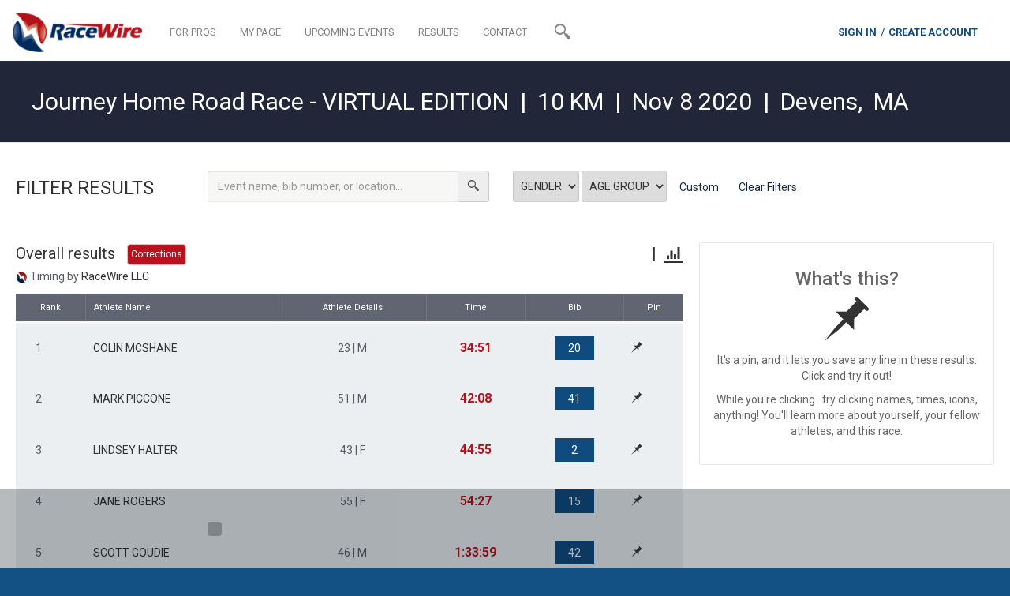

--- FILE ---
content_type: text/html; charset=utf-8
request_url: https://my.racewire.com/results/36438/43041
body_size: 16543
content:

<!DOCTYPE html>
<html lang="en">
<head><title>
	Race Results from Journey Home Road Race - VIRTUAL EDITION(10 KM) on RaceWire
</title><meta charset="utf-8" /><meta http-equiv="X-UA-Compatible" content="IE=edge" /><meta name="viewport" content="width=device-width, initial-scale=1.0, maximum-scale=1.0, user-scalable=no" /><meta name="description" /><meta name="author" /><link rel="shortcut icon" href="/images/favicon.ico" type="image/x-icon" /><link rel="icon" href="/images/favicon.ico" type="image/x-icon" />

    <!-- IMPORTANT: Redirects if user tries insecure connection -->
    <script>
        if (location.protocol != 'https:' && location.hostname != "localhost") {
            location.href = 'https:' + window.location.href.substring(window.location.protocol.length);
        }
    </script>
    <!-- Google Tag Manager -->
    <script>(function(w,d,s,l,i){w[l]=w[l]||[];w[l].push({'gtm.start':
    new Date().getTime(),event:'gtm.js'});var f=d.getElementsByTagName(s)[0],
    j=d.createElement(s),dl=l!='dataLayer'?'&l='+l:'';j.async=true;j.src=
    'https://www.googletagmanager.com/gtm.js?id='+i+dl;f.parentNode.insertBefore(j,f);
    })(window,document,'script','dataLayer','GTM-NXLRNV9');</script>
    <!-- End Google Tag Manager -->

    <!-- Bootstrap core CSS -->
    <link href="/css/bootstrap.css" rel="stylesheet" /><link href="/css/bootstrap-select.css" rel="stylesheet" /><link href="/css/typeaheadjs.css" rel="stylesheet" /><link href="/css/formValidation.min.css" rel="stylesheet" />

    <!-- Custom fonts styles -->
    <link href="/css/racewirefonts.css" rel="stylesheet" /><link href="/css/minimal/blue.css" rel="stylesheet" />

    <!-- Custom styles -->
    <link href="/css/racewire.css" rel="stylesheet" /><link href="/css/magnific-popup.css" rel="stylesheet" /><link href="/css/owl.carousel.css" rel="stylesheet" /><link href="/css/owl.theme.css" rel="stylesheet" /><link href="/css/datepicker3.css" rel="stylesheet" />

    <!-- HTML5 shim and Respond.js IE8 support of HTML5 elements and media queries -->
    <!--[if lt IE 9]>
      <script src="/js/html5shiv.js"></script>
      <script src="/js/respond.min.js"></script>
    <![endif]-->
    <script src="https://www.google.com/recaptcha/api.js" async defer></script>
    <script>currentMemberId = 0;</script>
    <script src="/js/d3.v3.min.js"></script>
    <script type="text/javascript">
        raceId = 36438;
        raceEventId = 43041;
        segmentId = 0;
        resultId = 0;
        raceDistanceMeters = 10000;
        facebookId = '';
        friendData = new Array();
        raceData = new Array();
        subscriptionData = new Array();
        segmentJson = '[{"SegmentId":38195,"RaceEvent":null,"OrderIndex":0,"IntType":0,"Type":0,"TypeString":"Run","Distance":10,"IntDistanceUnit":1,"DistanceUnit":1,"DistanceUnitString":"Kilometers","DistanceInMeters":10000,"ResultsColumnName":"ChipTime"}]';
    </script>
    <style>
        .row-detail {
            border-bottom: solid 1px #999;
            border-right: solid 1px #999;
            border-left: solid 1px #999;
        }

            .row-detail td {
                background-color: #fff !important;
                color: #565d65;
            }

        .detail-head {
            border-top: solid 1px #999;
            border-right: solid 1px #999;
            border-left: solid 1px #999;
        }

            .detail-head td {
                background-color: #fff !important;
                color: #565d65 !important;
            }

        .row-place {
            text-align: center;
            background: #ECEFF2;
            border: solid 1px #fff;
        }

            .row-place .title {
                font-size: 0.8em;
                font-weight: bold;
            }

            .row-place .value {
                font-size: 0.9em;
            }
    </style>
    <link href="/css/racewire.advertising.css" rel="stylesheet">

    <!-- Start Visual Website Optimizer Asynchronous Code -->
    <script type='text/javascript'>
    var _vwo_code=(function(){
    var account_id=267429,
    settings_tolerance=2000,
    library_tolerance=2500,
    use_existing_jquery=false,
    /* DO NOT EDIT BELOW THIS LINE */
    f=false,d=document;return{use_existing_jquery:function(){return use_existing_jquery;},library_tolerance:function(){return library_tolerance;},finish:function(){if(!f){f=true;var a=d.getElementById('_vis_opt_path_hides');if(a)a.parentNode.removeChild(a);}},finished:function(){return f;},load:function(a){var b=d.createElement('script');b.src=a;b.type='text/javascript';b.innerText;b.onerror=function(){_vwo_code.finish();};d.getElementsByTagName('head')[0].appendChild(b);},init:function(){settings_timer=setTimeout('_vwo_code.finish()',settings_tolerance);var a=d.createElement('style'),b='body{opacity:0 !important;filter:alpha(opacity=0) !important;background:none !important;}',h=d.getElementsByTagName('head')[0];a.setAttribute('id','_vis_opt_path_hides');a.setAttribute('type','text/css');if(a.styleSheet)a.styleSheet.cssText=b;else a.appendChild(d.createTextNode(b));h.appendChild(a);this.load('//dev.visualwebsiteoptimizer.com/j.php?a='+account_id+'&u='+encodeURIComponent(d.URL)+'&r='+Math.random());return settings_timer;}};}());_vwo_settings_timer=_vwo_code.init();
    </script>
    <!-- End Visual Website Optimizer Asynchronous Code -->
</head>

<body class="athletes-body">
    <script src="https://lib.tashop.co/racewire/adengine.js" async data-tmsclient="RaceWire" data-layout="ros" data-debug="true"></script>
    <script>
        window.TAS = window.TAS || { cmd: [] }
    </script>
    <!-- Google Tag Manager (noscript) -->
    <noscript><iframe src="https://www.googletagmanager.com/ns.html?id=GTM-NXLRNV9"
    height="0" width="0" style="display:none;visibility:hidden"></iframe></noscript>
    <!-- End Google Tag Manager (noscript) -->
    <form method="post" action="./43041" id="pageForm" enctype="multipart/form-data">
<div class="aspNetHidden">
<input type="hidden" name="__VIEWSTATE" id="__VIEWSTATE" value="0dLKfgUM5H84oz1adVsR4FJKK1l5lAyQCMGDUXZNS11erQhbzMqLrHA2eTOWqmIDGtm+MhlfSQ7hRuIyHIk6/mj8WejPvG25i40ytIrhW1I8BCTdhNBRjUC483Dg5mF56kQOMlZYI3hJb50UWw4QKNYqiLz7ulQxY5H/BI/kZo2UDElNZUK65GPCP0yRjkufQDKOSvndUw5EYmyZk1RAU0N9DzQLPo2+sUrcQeEI9E9oyiPyDkQQAVsCYSM42Dtji58m76S40LAxqTAeyDb5pdXvohXIoQ4/L9k9oO37xrF2Ybul39x9U3j7sqU2e12idYeH/IJoCXdhQqIvG0JwxqB+aOvzNw2Nh15l0yGI1dpRNixJ273d/COfhr4OGO6EHThGLte1FYI7dMrGYtWDZQYWLtMIf/Hvk2QqWr3d4EYQhd43fpO8VndA8u9xi62P6Ifo34Fea80YbZuhB3Karw1J4Z64d0OjxfnY2KdS3EI=" />
</div>

<div class="aspNetHidden">

	<input type="hidden" name="__VIEWSTATEGENERATOR" id="__VIEWSTATEGENERATOR" value="4BA86E98" />
	<input type="hidden" name="__EVENTVALIDATION" id="__EVENTVALIDATION" value="7zUGM3Rb9s8iMKC6hUUxrQA9dd/sIAeHHiwHhQ+naqSB99Jzhv/78AG2iMUTEi0oj4uwto8BlK0zqqAgOPAegfyavw2tJb2IKPjNEM0hD41UToYZGaNNLZsHngRFrczpvDLmo451T/HxsZ/1BZZ5aUvV7XoWSOxSM9dRjtg81SWBxjMAuaSClBljGgZNVp0eUFjjkBTr1+gyBHIwBHJHnpeU3204z12qO7qvIA58eS65L3QpriOpSVF3TkYmZA39fVeHNB0Oh4jBbDr0+Xp3CXhq+pMLqepRpKPoU0w1ajWq4xLPfkuzIGNkjmF+uGgR" />
</div>
    <section id="nav-menu" class="nav-bar-wrapper">
        <div class="container">
            <div class="row get-started-wrapper">
                <div class="col-md-16">
                    <header class="navbar" id="top" role="banner">
                        <div class="container-fluid">
                            <div class="navbar-header">
                                <button class="navbar-toggle collapsed" type="button" data-toggle="collapse" data-target=".bs-navbar-collapse">
                                    <span class="sr-only">Toggle navigation</span>
                                    <span class="custom-glyphicon glyphicon glyphicon-align-right"></span>
                                </button>
                                <a class="navbar-brand" href="/athletes"><img src="/images/colored-logo.png" class="img-responsive"></a>
                                <div class="nav-search-wrapper visible-xs">
                                    <a class="search" href="#">
                                        <i class="icon-magnifier-heavy"></i>
                                        <div class="search-input-wrapper">
                                            <input type="text" class="showSearch search-text">
                                        </div>
                                    </a>
                                </div>
                            </div>
                            <div class="pull-left nav-icon-wrapper hidden-xs">
                                <div class="nav-search-wrapper visible-sm">
                                    <a class="search" href="#">
                                        <i class="icon-magnifier-heavy"></i>
                                        <div class="search-input-wrapper">
                                            <input type="text" class="showSearch search-text">
                                        </div>
                                    </a>
                                </div>
                                <div class="clearfix"></div>
                            </div>
                            <nav class="navbar-collapse bs-navbar-collapse collapse" role="navigation" style="height: 1px;">
                                <ul id="navbar" class="nav navbar-nav navbar-left">
                                    <li><a href="https://racewire.com/director.php">FOR PROS</a></li>
                                    <li><a href="/athlete">MY PAGE</a></li>
                                    <li><a href="/events">UPCOMING EVENTS</a></li>
                                    <li><a href="/results">RESULTS</a></li>
                                    <li><a href="#contact">CONTACT</a></li>
                                    <li id="infoIcon" style="cursor:pointer;display:none"  data-original-title="Information, Please" data-toggle="popover" data-html="true" data-content="Click the <span class='glyphicon glyphicon-info-sign'></span> button to open and close these hints."><a><span class="glyphicon glyphicon-info-sign" style="font-size:1.5em;font-weight:100"></span></a></li>
                                    <li class="nav-search-wrapper hidden-sm hidden-xs">
                                        <a class="search" href="#">
                                            <i class="icon-magnifier-heavy"></i>
                                            <div class="search-input-wrapper">
                                                <input name="ctl00$searchInput" type="text" id="searchInput" class="showSearch search-text " />
                                            </div>
                                        </a>
                                    </li>
                                </ul>
                                <ul class="nav navbar-nav navbar-right signin-wrapper">
                                    <li id="signinLink"><a class="sigin-link" data-target="#loginModal" data-toggle="modal">SIGN IN</a></li>
                                    <li id="signinRegister"><a href="https://racewire.com/get-started.php">CREATE ACCOUNT</a></li>
                                    <div id="signinGreeting" class="dropdown sigin-link" style="display:none">
                                        <button id="signinGreetingText" class="btn dropdown-toggle" type="button" data-toggle="dropdown">
                                            HELLO
                                            <span class="caret"></span>
                                        </button>
                                        <ul class="dropdown-menu" role="menu" aria-labelledby="dropdownMenu1">
                                            <li role="presentation"><a role="menuitem" tabindex="-1" href="/athlete">My Page</a></li>
                                            <li role="presentation"><a role="menuitem" tabindex="-1" href="/social/home">Social</a></li>
                                            <li role="presentation"><a role="menuitem" tabindex="-1" data-target="#settingsModal" data-toggle="modal">Settings</a></li>
                                            <li role="presentation" class="divider"></li>
                                            <li role="presentation"><a role="menuitem" tabindex="-1" href="/logout.aspx">Log Out</a></li>
                                        </ul>
                                    </div>
                                </ul>
                            </nav>
                        </div>
                    </header>
                </div>
            </div>
        </div>
    </section>

    
    <section id="title" class="result-title-warpper">
        <div class="container">
            <div class="row">
                <div class="col-md-12" style="text-align: center;">
                    <!-- /142394216/RaceWire/Ros_Top_Leader-->
                    <div id="unit-1672940356834" class="tmsads"></div>
                </div>
            </div>
            <div class="row">
                <div id="titleText" class="col-md-16 center-block">
                    <span id="BodyPlaceHolder_raceTitle" class="title"><a href="/results/36438">Journey Home Road Race - VIRTUAL EDITION</a></span>&nbsp;&nbsp;|&nbsp;
                    <span id="BodyPlaceHolder_raceEvent" class="title">10 KM</span>&nbsp;&nbsp;|&nbsp;
                    <span id="BodyPlaceHolder_raceDate" class="date">Nov 8 2020</span>&nbsp;&nbsp;|&nbsp;
                    <span id="BodyPlaceHolder_raceCity" class="location">Devens</span>,&nbsp;
                    <span id="BodyPlaceHolder_raceState" class="region">MA</span>
                </div>
            </div>
        </div>
    </section>
    <section id="search" class="search-controls-wrapper">
        <div class="container">
            <div class="col-md-16 center-block controls clearfix">
                <div class="col-md-3 title">Filter Results</div>
                <div class="form-inline search-form">
                    <div class="col-md-5 col-sm-16">
                        <div class="input-group">
                            <input id="freeTextSelector" type="text" class="form-control search-input" placeholder="Event name, bib number, or location...">
                            <span class="input-group-addon"><i class="icon-magnifier-heavy"></i></span>
                        </div>
                    </div>
                    <div class="col-md-8 col-sm-16">
                        <select id="genderSelector">
                            <option value="dummy">GENDER</option>
                        </select>
                        <select id="ageGroupSelector">
                            <option value="dummy">AGE GROUP</option>
                        </select>
                        <div class="btn-group">
                            
                            <button type="button" id="customModalButton" class="btn btn-link custom" data-toggle="modal" data-target="#customModal">
                                Custom
                            </button>
                            <button type="button" id="clearButton" class="btn btn-link custom">
                                Clear Filters
                            </button>
                        </div>
                    </div>
                    <div class="clearfix"></div>
                </div>
                <div class="clearfix"></div>
            </div>
        </div>
    </section>
    <section id="resultsSection" class="event-result-wrapper">
        <div class="container results-grid">
            
            <div class="center-block clearfix">
                <div class="col-md-5 col-sm-16 col-xs-16 result-details">
                    <div id="results-sticky" class="container-fluid" data-spy="affix" data-offset-top="250">
                        <a id="myresult" class="anchor" style="top: -70px" />
                        <div id="detail" class="result-details-wrapper details-overlay" style="display: none;">
                            <div class="result-details-hide"><a href="javascript:$('.details-overlay').hide();void(0)">SEE ALL RESULTS ></a></div>
                            <div class="img-cropper">
                                <a id="detailImageLink" href="javascript:">
                                    <img id="detailImage" class="img-responsive rwi" style="width: 100%" src="/images/profile.jpg">
                                </a>
                            </div>
                            <div class="name-wrapper clearfix">
                                <div id="detailBib" class="number pull-left"></div>
                                <div class="title-wrapper col-md-16 pull-right" style="padding: 0px">
                                    <div class="col-md-10" style="padding-left: 0px">
                                        <div><a id="detailName" class="name" href="#"></a></div>
                                        <div id="detailAddress" class="location pull-left"></div>
                                    </div>
                                    <div class="col-md-6 pull-right" style="padding-right: 0px">
                                        <a id="detailShare" style="color:white; margin-bottom: 2px;" class="btn-follow-result" href="#">SHARE</a>
                                        <div id="detailFollow">FOLLOW</div>
                                    </div>
                                </div>
                            </div>
                            <div class="details-wrapper">
                                <div class="detail clock">
                                    <a href="athletes-segment-result.html"><i class="icon-clock"></i></a>
                                    <span id="detailElapsedTime"></span>
                                </div>
                                <div id="detailSegments">
                                </div>
                                <div id="detailFinisherCertificate" class="detail">

                                </div>
                            </div>
                            <ul class="result-details-container clearfix">
                                <li>
                                    <div class="result-details">
                                        <div id="detailPlaceTitleOverall" class="title">Overall</div>
                                        <div id="detailPlaceResultOverall" class="value"></div>
                                    </div>
                                </li>
                                <li>
                                    <div class="result-details">
                                        <div id="detailPlaceTitleGender" class="title"></div>
                                        <div id="detailPlaceResultGender" class="value"></div>
                                    </div>
                                </li>
                                <li>
                                    <div class="result-details">
                                        <div id="detailPlaceTitleAgeGroup" class="title"></div>
                                        <div id="detailPlaceResultAgeGroup" class="value"></div>
                                    </div>
                                </li>
                            </ul>
                            <div id="detailClaimWrapper" class="claim-wrapper" style="display: none;">
                                <button type="button" title="It\'s me! Claim this race." id="detailClaim" onclick="claimResult(this);return false;"><span class="glyphicon glyphicon-ok"></span></button>
                                Claim this result!
                            </div>
                            
                        </div>
                        <div id="sidebar" class="result-details-wrapper" style="display:none;">
                            <div style="text-align:center;color:#666; padding: 12px">
                                <h3>What's this?</h3>
                                <p>
                                    <i class="glyphicon glyphicon-pushpin" style="font-size:4em; color: #333;"></i>
                                </p>
                                <p>It's a pin, and it lets you save any line in these results. Click and try it out!</p>
                                <p>While you're clicking...try clicking names, times, icons, anything! You'll learn more about yourself, your fellow athletes, and this race.</p>
                            </div>
                            <!-- /142394216/RaceWire/Ros_Right_Sidebar_1 -->
                            <div id="unit-1672940616907" class="tmsads"></div>
                            <!-- /142394216/RaceWire/Ros_Right_Sidebar_2-->
                            <div id="unit-1672940700153" class="tmsads"></div>
                        </div>
                    </div>
                </div>
                <div class="col-md-11 col-sm-16 col-xs-16 results-grid">
                    <div class="title">
                        <span id="resultsReturnOverall" style="display: none"><a class="pull-left back-link"><i class="icon-left-caret"></i>overall results&emsp;</a></span>
                        <span id="resultsTitle">Overall results</span>
                        <span>&nbsp;
                            <button type="button" class="btn btn-default btn-submit" style="background-color: #b6131c; color: #fff; font-size: 0.6em; padding: 4px;" title="Find an error in these results? Click here." onclick="processResultAdd(0);$('#addResultModal').modal('show');return false">Corrections</button></span>
                        <span id="resultsGraph" style="float: right;">
                            
                            <a id="resultsWidgetPhoto" style="display: none" title="see photos" ><i class="icon-photo-single" style="font-size: 1.5em; vertical-align: middle;"></i>&nbsp;Photos</a>&nbsp;|&nbsp;
                            <a id="resultsWidgetVideo" style="display: none" title="see video"><i class="icon-tv"></i></a>
                            <span title="graph results"><i class="icon-bars" data-toggle="modal" data-target="#graphModal" style="cursor: pointer; font-size: 1.2em; vertical-align: middle;"></i></span>
                        </span>
                    </div>
                    <div id="credits" class="credits">
                    <img src="https://racewireimages.blob.core.windows.net/organizationlogos/0000007.png" /><span>&nbsp;Timing by <a href='http://www.racewire.com' target='_blank'>RaceWire LLC</a></span></div>
                    <div class="datagrid">
                        <table id="grid">
                            <thead>
                                <tr>
                                    <th style="text-align: center">Rank</th>
                                    <th>Athlete Name</th>
                                    <th style="text-align: center" class="details-head">Athlete Details</th>
                                    <th style="text-align: center" class="time-head">Time</th>
                                    <th style="text-align: center" class="bib-head">Bib</th>
                                    <th style="text-align: center">Pin</th>
                                </tr>
                            </thead>
                            <tbody id="resultsList">
                                <tr>
                                    <td class="preloader" colspan="6">
                                        <img src="/images/gears.gif" /></td>
                                </tr>
                            </tbody>
                        </table>
                        <div id="preloadBar" class="preload-bar" style="width: 5%;">&nbsp;</div>
                    </div>
                </div>
            </div>
        </div>
    </section>
    
    
    


    <footer id="contact" class="footer-wrapper text-center">
        <div class="container-fluid footer-top-container">
            <div class="footer-overlay"></div>
            <div class="container">
                <div class="row">
                    <div class="col-lg-16 col-md-16 col-sm-16 col-xs-16 footer-top-wrapper center-block">
                        <div class="col-lg-3 col-md-3 col-sm-4">
                            <div class="logo"><img src="/images/logo.png"></div>
                            <div class="social">
                                <a href="https://twitter.com/RaceWireLive" target="_blank" class="social-icon">
                                    <i class="icon-twitter-dark-circle"></i>
                                </a>
                                <a href="https://instagram.com/racewirelive" target="_blank" class="social-icon">
                                    <i class="icon-instagram-dark-circle"></i>
                                </a>
                                <a href="https://www.facebook.com/RaceWire" target="_blank" class="social-icon">
                                    <i class="icon-facebook-bold-circle-dark"></i>
                                </a>

                            </div>
                        </div>
                        <div class="col-lg-2 col-md-2 col-sm-3 col-md-offset-1">
                            <div>
                                <div class="director-icon  pull-left">
                                    <a href="https://racewire.com/director.php"><i class="icon-flag"></i></a>
                                </div>
                                <div class="athlete-icon pull-left selected">
                                    <a href="/athletes"><i class="icon-Run"></i></a>
                                </div>
                                <div class="clearfix"></div>
                            </div>
                            <div class="footer-links text-left">
                                <ul>
                                    <li> <a href="/athlete">My Page</a> </li>
                                    <li> <a href="/events">Find Event</a> </li>
                                    <li> <a href="/results">Results</a> </li>
                                    <li> <a href="/results">Photos</a> </li>
                                    <li> <a href="/">About</a> </li>
                                    <li> <a href="https://racewire.com/director.php">Race Directors</a> </li>
                                </ul>
                            </div>
                        </div>
                        
                        <div class="col-lg-4 col-md-4 col-sm-4">
                            <div class="title">We are here for you!</div>
                            <div class="text">
                                Looking to learn more about our services? Have questions or comments? Please feel free to fill out our contact form and we will respond within 24 hours.
                            </div>

                        </div>
                        <div id="contactUs">
                            <div class="col-lg-5 col-md-5 col-sm-4 col-sm-offset-1">
                                <div id="formSendMessage" class="form-wrapper">
                                    <div class="form-group col-sm-16 col-xs-16">
                                        <input type="text" class="form-control" id="messageName" name="messageName" placeholder="Name">
                                    </div>
                                    <div class="form-group col-sm-16 col-xs-16">
                                        <input type="email" class="form-control" id="messageEmail" name="messageEmail" placeholder="Email">
                                    </div>
                                    <div class="form-group col-sm-16 col-xs-16">
                                        <input type="tel" id="messagePhone" name="messagePhone" class="form-control" placeholder="Phone">
                                    </div>
                                    <div class="form-group col-sm-16 col-xs-16" >
                                        <select id="role" name="role" class="form-control">
                                            <option value="" disabled selected hidden>I'm contacting as a...</option>
                                            <option value="athlete">Race Participant</option>
                                            <option value="raceDirectorSales">New Race Director (sales)</option>
                                            <option value="raceDirectorOperations">Current Race Director (support)</option>
                                        </select>
                                    </div>
                                    <div class="form-group col-sm-16 col-xs-16">
                                        <textarea id="message" name="message" class="form-control" placeholder="Message"></textarea>
                                    </div>
                                    <div class="clearfix"></div>
                                    <div id="rcContact" name="rcContact" style="margin-bottom:12px;display:none;"></div>
                                    <div class="form-group col-xs-12">
                                        <button type="button" id="messageSubmit" class="btn btn-default btn-submit" onclick="sendFormMessage();return false;">SUBMIT</button>
                                    </div>
                                </div>
                            </div>
                        </div>
                        <div id="contactUsSuccess">
                            <div class="col-lg-5 col-md-5 col-sm-4 col-sm-offset-1">
                                Thanks for letting us know!
                            </div>
                        </div>
                        <div class="clearfix"></div>
                    </div>
                </div>
            </div>
        </div>
        <div class="container-fluid footer-bottom-links">
            <div class="container">
                <ul class="copyright-section">
                    <li>Copyright &copy;2026 RaceWire LLC. All rights reserved. &nbsp;&nbsp;|&nbsp;&nbsp; </li>
                    <li><a href="/terms">Terms of Service</a> &nbsp;&nbsp;|&nbsp;&nbsp; </li>
                    <li><a href="/privacy">Privacy Policy  </a> &nbsp;&nbsp;|&nbsp;&nbsp; </li>
                    <li><a href="http://racewire.com/Sitemap.php">Site Map</a></li>
                </ul>
            </div>
        </div>
    </footer>

    <div class="goto-top">
        <a href="#"><img src="/images/up-arrow.png" class="img-responsive"></a>
    </div>

    
    <div class="modal fade" id="customModal" tabindex="-1" role="dialog" aria-labelledby="customModalLabel" aria-hidden="true">
        <div class="modal-dialog">
            <div class="modal-content">
                <div class="modal-header">
                    <button type="button" class="close" data-dismiss="modal"><span aria-hidden="true">&times;</span><span class="sr-only">Close</span></button>
                    <h4 class="modal-title" id="myModalLabel">Custom Selector</h4>
                </div>
                <div class="modal-body clearfix">
                    
                    <div class="col-md-5">
                        <div class="form-group">
                            <label for="firstname">First Name</label>
                            <input id="customFirstName" type="text" class="form-control" placeholder="Enter first name" onblur="incrementalFilter(FIRST_NAME, $('#customFirstName').val());">
                        </div>
                        <div class="form-group">
                            <label for="lastname">Last Name</label>
                            <input id="customLastName" type="text" class="form-control" placeholder="Enter last name" onblur="incrementalFilter(LAST_NAME, $('#customLastName').val());">
                        </div>
                        <div class="checkbox">
                            <label>
                                <input id="customFriend" type="checkbox">
                                Facebook Friend
                            </label>
                        </div>
                    </div>
                    <div class="col-md-6">
                        <div class="form-group">
                            <label for="firstname">Age Range</label>
                            <input id="customAgeLow" type="text" class="form-control" placeholder="lowest age" onblur="incrementalFilter(LOW_AGE, $('#customAgeLow').val());">
                        </div>
                        <div class="form-group">
                            <label for="customAgeHigh">-</label>
                            <input id="customAgeHigh" type="text" class="form-control" placeholder="highest age" onblur="incrementalFilter(HIGH_AGE, $('#customAgeHigh').val());" />
                        </div>
                        <div class="form-group">
                            <label for="lastname">Age Group</label>
                            <select id="customAgeGroupSelector" onchange="incrementalFilter(AGE_GROUP, $('#customAgeGroupSelector').val());">
                                <option value="">select...</option>
                            </select>
                        </div>
                        <div class="form-group">
                            <label for="gender">Gender</label>
                            <select id="customGenderSelector" onchange="incrementalFilter(GENDER, $('#customGenderSelector').val());">
                                <option value="">select...</option>
                            </select>
                        </div>
                    </div>
                    <div class="col-md-5">
                        <div class="form-group">
                            <label for="firstname">City</label>
                            <input id="customCity" type="text" class="form-control" placeholder="Enter city" onchange="incrementalFilter(CITY, $('#customCity').val());">
                        </div>
                        <div class="form-group">
                            <label for="gender">State</label>
                            <select id="customStateSelector" onchange="incrementalFilter(STATE, $('#customStateSelector').val());">
                                <option value="">select...</option>
                            </select>
                        </div>
                    </div>
                    
                </div>
                <div class="modal-footer">
                    <button type="button" class="btn btn-primary" data-dismiss="modal">Done</button>
                </div>
            </div>
        </div>
    </div>
    <div class="modal fade" id="addResultModal" tabindex="-1" role="dialog" aria-labelledby="customModalLabel" aria-hidden="true">
        <div class="modal-dialog">
            <div class="modal-content">
                <div class="modal-header">
                    <button type="button" class="close" data-dismiss="modal"><span aria-hidden="true">&times;</span><span class="sr-only">Close</span></button>
                    <h4 class="modal-title">Results error? Let's fix that!</h4>
                </div>
                <div class="modal-body clearfix">
                    <div id="pnlAddResult-1">
                        <p>Please <a class="sigin-link" data-target="#loginModal" data-toggle="modal">register</a> or <a class="sigin-link" data-target="#loginModal" data-toggle="modal">sign in</a> to add your missing result.</p>
                    </div>
                    <div id="pnlAddResult0">
                        <p>See something wrong with your result? Or, did you run this race but not see your result? We'll fix that for you.</p>
                        <p>Start by entering your bib number below:</p>
                        <div class="form-group">
                            <input id="addResultInputBibId" name="addResultInputBibId" type="text" class="form-control" placeholder="Enter bib number" />
                        </div>
                    </div>
                    <div id="pnlAddResult1">
                        <p>Found your result!</p>
                        <p id="addResultInfoResult" style="padding-left: 20px"></p>
                        <div id="addResultNextStep">
                            <div id="" class="pull-left">What next?</div>
                            <div class="pull-right">
                                <button id="addResultBtnResultDone" type="button" class="btn btn-primary" onclick="return false;">Looks Good</button>
                                <button id="addResultBtnResultEdit" type="button" class="btn btn-primary" onclick="processResultAdd(5);return false;">Make Corrections</button>
                            </div>
                        </div>
                        <p id="addResultError" style="display:none;">This result belongs to another member and cannot be corrected by you. If this is in error, please shoot us a message at <a href="mailto:support@racewire.com">support@racewire.com</a>.</p>
                        <div class="clearfix"></div>
                    </div>
                    <div id="pnlAddResult2">
                        <p>OK. Enter everything you know about your missing result here:</p>
                        <div class="form-group">
                            <label>First Name</label><br />
                            <input type="text" class="form-control" id="addResultInputFirstName" />
                        </div>
                        <div class="form-group">
                            <label>Last Name</label><br />
                            <input type="text" class="form-control" id="addResultInputLastName" name="addResultInputLastName" />
                        </div>
                        <div class="form-group">
                            <label>City</label><br />
                            <input type="text" class="form-control" id="addResultInputCity" />
                        </div>
                        <div class="form-group">
                            <label>State</label><br />
                            <input type="text" class="form-control" id="addResultInputState" name="addResultInputState" />
                        </div>
                        <div class="form-group">
                            <label>Zip Code</label><br />
                            <input type="text" class="form-control" id="addResultInputPostCode" name="addResultInputPostCode" />
                        </div>
                        <div class="form-group">
                            <label>Age</label><br />
                            <input type="text" class="form-control" id="addResultInputAge" name="addResultInputAge" />
                        </div>
                        <div class="form-group">
                            <label>Age Group</label><br />
                            <select id="addResultInputAgeGroup" class="form-control"></select>
                        </div>
                        <div class="form-group">
                            <label>Gender</label><br />
                            <select id="addResultInputGender" class="form-control">
                                <option value="F">F</option>
                                <option value="M">M</option>
                            </select>
                        </div>
                        <div class="form-group">
                            <label>Finish Time</label><br />
                            <input type="text" id="addResultInputChipTime" placeholder="hh:mm:ss" class="form-control" name="addResultInputChipTime" />
                        </div>
                    </div>
                    <div id="pnlAddResult3">
                        <p>If you know the split times for segments of the race, enter them here.</p>
                        <div id="pnlAddNewResultSegments">
                        </div>
                    </div>
                    <div id="pnlAddResult4">
                        <p>Please wait...we're posting your new result to our server.</p>
                    </div>
                    <div id="pnlAddResult5">
                        <div id="correctForm" class="form-horizontal">
                            <div class="form-group">
                                <label for="correctFormFirstName" class="col-sm-4 control-label">First name</label>
                                <div class="col-sm-8">
                                    <input type="text" id="correctFormFirstName" name="correctFormFirstName" class="form-control correction-form-item" data-fieldname="FirstName" />
                                </div>
                            </div>
                            <div class="form-group">
                                <label for="correctFormLastName" class="col-sm-4 control-label">Last name</label>
                                <div class="col-sm-8">
                                    <input type="text" id="correctFormLastName" name="correctFormLastName" class="form-control correction-form-item" data-fieldname="LastName" />
                                </div>
                            </div>
                            <div class="form-group">
                                <label for="correctFormAge" class="col-sm-4 control-label">Age at race</label>
                                <div class="col-sm-8">
                                    <input type="text" id="correctFormAge" name="correctFormAge" class="form-control correction-form-item" data-fieldname="Age" />
                                </div>
                            </div>
                            <div id="correctFormAgeGroupContainer" class="form-group" style="display: none;">
                                <label for="correctFormAgeGroup" class="col-sm-4 control-label">Age Group</label>
                                <div class="col-sm-8">
                                    <select id="correctFormAgeGroup" name="correctFormAgeGroup" class="form-control correction-form-item" data-fieldname="AgeGroup">
                                    </select>
                                </div>
                            </div>
                            <div class="form-group">
                                <label for="correctFormGender" class="col-sm-4 control-label">Gender</label>
                                <div class="col-sm-8">
                                    <select id="correctFormGender" name="correctFormGender" class="form-control correction-form-item" data-fieldname="Gender">
                                        <option value="">Select...</option>
                                        <option value="F">Female</option>
                                        <option value="M">Male</option>
                                    </select>
                                </div>
                            </div>
                            <div class="form-group">
                                <label for="correctFormRaceEvent" class="col-sm-4 control-label">My Race</label>
                                <div class="col-sm-8">
                                    <select id="correctFormRaceEvent" name="correctFormRaceEvent" class="form-control correction-form-item" data-fieldname="RaceEvent">
                                    </select>
                                </div>
                            </div>
                            <div class="form-group">
                                <label for="correctFormTime" class="col-sm-4 control-label">Finish time*</label>
                                <div class="col-sm-8">
                                    <input type="text" id="correctFormTime" name="correctFormTime" class="form-control correction-form-item" data-fieldname="ChipTime" />
                                </div>
                            </div>
                            <div id="correctFormMemoContainer" class="form-group" style="display: none;">
                                <label for="correctFormMemo" class="col-sm-4 control-label">Comment</label>
                                <div class="col-sm-8">
                                    <textarea id="correctFormMemo" class="form-control" rows="2" placeholder="Please briefly explain why you'd like a time correction"></textarea>
                                </div>
                            </div>
                            <div class="col-sm-12" style="text-align: right">
                                <p id="correctError" style="color: #b6131c"></p>
                            </div>
                        </div>
                    </div>
                    <div id="pnlAddResult6" style="display:none">
                        <h3>Received!</h3>
                        <p>Corrections to your name, age, or gender will appear within an hour.</p>
                        <p>If you requested a corrected time, our staff will review and send you an email with the outcome. We aim to complete this review within 24 hours in most cases.</p>
                        <p>Click NEXT to continue.</p>
                    </div>
                </div>
                <div class="modal-footer">
                    <button id="addResultBack" disabled="disabled" type="button" class="btn btn-primary" onclick="return false;">Back</button>
                    <button id="addResultNext" type="button" class="btn btn-primary" onclick="processResultAdd();return false;">Next</button>
                </div>
            </div>
        </div>
    </div>


    <div id="popupBottomMasterPage" class="popover">
        <div class="arrow"></div>
        <h3 class="popover-title">Success!</h3>
        <div class="popover-content">
            <p>Your message was sent to RaceWire. We usually respond with 24 hours.</p>
        </div>
    </div>
    <div id="popupBottomError" class="popover">
        <div class="arrow"></div>
        <h3 class="popover-title">Uh Oh!</h3>
        <div class="popover-content">
            <p>Alas, your message did not make it to us. Try emailing directly by <a id="popupErrorLink" href="info">clicking here.</a></p>
        </div>
    </div>
    <div id="popupLogin" class="popover">
        <div class="arrow"></div>
        <h3 class="popover-title">You're in!</h3>
        <div class="popover-content">
            <p>Click your name to visit personal page.</p>
        </div>
    </div>
    <div id="messageSentModal" class="modal fade">
        <div class="modal-dialog">
            <a class="modal-close" data-dismiss="modal"></a>
            <div class="modal-content">
                <div class="modal-header stack-header">
                    <span class="modal-title">Success!.</span>
                    <button type="button" class="close" data-dismiss="modal"><span aria-hidden="true">&times;</span><span class="sr-only">Close</span></button>
                </div>
                <div class="modal-body clearfix">Your message was sent to RaceWire. We usually respond with 24 hours.</div>
            </div><!-- /.modal-content -->
        </div><!-- /.modal-dialog -->
    </div>
    <div id="messageSentErrorModal" class="modal fade">
        <div class="modal-dialog">
            <a class="modal-close" data-dismiss="modal"></a>
            <div class="modal-content">
                <div class="modal-header stack-header">
                    <span class="modal-title">A Problem Occurred!.</span>
                    <button type="button" class="close" data-dismiss="modal"><span aria-hidden="true">&times;</span><span class="sr-only">Close</span></button>
                </div>
                <div class="modal-body clearfix">We encountered an error attempting to send your message. Sorry for the inconvenience, please contact us through facebook.</div>
            </div><!-- /.modal-content -->
        </div><!-- /.modal-dialog -->
    </div>
    <div id="settingsModal" class="modal fade" data-keyboard="false">
        <div class="modal-dialog">
            <a class="modal-close" data-dismiss="modal"></a>
            <div class="modal-content">
                <div class="modal-header stack-header">
                    <span class="modal-title">My settings</span>
                    &nbsp;&nbsp;&nbsp;&nbsp;&nbsp;&nbsp;&nbsp;&nbsp;&nbsp;&nbsp;&nbsp;
                    &nbsp;&nbsp;&nbsp;&nbsp;&nbsp;&nbsp;&nbsp;&nbsp;&nbsp;&nbsp;&nbsp;
                    <span><a href="/social/home" class="btn btn-primary">Go To Social</a></span>
                    <button type="button" class="close" data-dismiss="modal"><span aria-hidden="true">&times;</span><span class="sr-only">Close</span></button>
                </div>
                <div id="formSettings" class="modal-body clearfix">
                    <div class="col-md-8">
                        <div class="form-group">
                            <label>First name</label>
                            <input name="ctl00$settingsFirstname" type="text" id="settingsFirstname" tabindex="11" class="form-control" placeholder="First Name" />
                        </div>
                        <div class="form-group">
                            <label>Last name</label>
                            <input name="ctl00$settingsLastname" type="text" id="settingsLastname" tabindex="12" class="form-control" placeholder="Last Name" />
                        </div>
                        <div class="form-group">
                            <label>Birth date</label>
                            <div id="settingsBirthdateGroup" class="input-group date date-picker">
                                <input name="ctl00$settingsBirthdate" type="text" id="settingsBirthdate" tabindex="13" class="form-control" placeholder="Month/Day/Year" /><span class="input-group-addon"><i class="icon-calendar-page"></i></span>
                            </div>
                        </div>
                        <div class="form-group">
                            <label>Gender</label>
                            <select name="ctl00$settingsGender" id="settingsGender" tabindex="14" class="form-control">
	<option selected="selected" value="">Select...</option>
	<option value="F">Female</option>
	<option value="M">Male</option>

</select>
                        </div>
                        <div class="form-group">
                            <label>Addresses</label><br />
                            <button type="button" id="settingsHomeAddress" class="btn btn-primary" onclick="showAddressPanel('Home');return false;">Home</button>&nbsp;
                            <button type="button" id="settingsBillingAddress" class="btn btn-primary" onclick="showAddressPanel('Billing');return false;">Billing</button>
                        </div>
                    </div>
                    <div id="settingsRightContainer" class="col-md-8">
                        <div class="form-group">
                            <div id="settingsPhotoContainer" style="display:none">
                                <img id="settingsPhoto" src="" style="max-width:50%" />
                            </div>
                            <label>My profile pic</label>
                            <div class="input-group">
                                <span class="input-group-btn">
                                    <span class="btn btn-primary btn-file">
                                        Browse&hellip; <input type="file" name="ctl00$settingsPhotoUpload" id="settingsPhotoUpload" tabindex="20" multiple="multiple" />
                                    </span>
                                </span>
                                <input type="text" class="form-control" readonly>
                            </div>
                        </div>
                        <div class="form-group">
                            <label>Password</label><br />
                           <button type="button" id="settingsPasswordReset" class="btn btn-primary">Reset password (will log you out)</button><br />
                        </div>
                        <div class="form-group">
                            <label>Actions</label><br />
                            <button type="button" id="settingsCloseAccount" class="btn btn-primary" style="background-color: #b5121b; border-color:#b5121b" onclick="window.location.href='/delete';return false;">Close Account</button>
                        </div>
                    </div>
                    <div id="settingsHomeAddressContainer" class="col-md-8" style="display:none">
                        <div class="form-group">
                            <label id="settingsHomeAddressTitle">Select home address</label><br />
                        </div>
                        <div id="settingsHomeAddressList" class="form-group settings-address-list"></div>
                        <div class="form-group" style="text-align:right">
                            <button type="button" id="settingsHomeAddressCancel" class="btn" onclick="hideAddressPanel();return false;">Done setting address</button>&nbsp;
                        </div>
                        <input type="hidden" name="ctl00$settingsHomeAddressId" id="settingsHomeAddressId" value="0" />
                    </div>
                    <div id="settingsBillingAddressContainer" class="col-md-8" style="display:none">
                        <div class="form-group">
                            <label id="settingsBillingAddressTitle">Select billing address</label><br />
                        </div>
                        <div id="settingsBillingAddressList" class="form-group settings-address-list"></div>
                        <div class="form-group" style="text-align:right">
                            <button type="button" id="settingsBillingAddressCancel" class="btn" onclick="hideAddressPanel();return false;">Done setting address</button>&nbsp;
                        </div>
                        <input type="hidden" name="ctl00$settingsBillingAddressId" id="settingsBillingAddressId" value="0" />
                    </div>
                    <div class="col-md-16" style="text-align:right">
                        <button type="button" id="settingsCancel" class="btn" data-dismiss="modal">Cancel</button>&nbsp;
                        <input type="submit" name="ctl00$settingsSubmit" value="Submit" onclick="$(&#39;#formSettings&#39;).data(&#39;formValidation&#39;).validate(); return $(&#39;#formSettings&#39;).data(&#39;formValidation&#39;).isValid();" id="settingsSubmit" class="btn btn-primary" />
                        <div id="settingsAddressWarning" class="alert alert-warning" role="alert" style="margin-top:12px; display:none;text-align:center">
                            A new address has been entered. Click SUBMIT to add to your profile.
                        </div>
                    </div>
                </div>
            </div>
        </div>
    </div>
    <div id="loginModal" class="modal fade" data-keyboard="false">
        <div class="modal-dialog">
            <a class="modal-close" data-dismiss="modal"></a>
            <div class="modal-content">
                <div class="modal-header stack-header">
                    <span id="modalTitle" class="modal-title">Hey there! Please login below.</span>
                    <button type="button" class="close" data-dismiss="modal"><span aria-hidden="true">&times;</span><span class="sr-only">Close</span></button>
                </div>
                <div class="modal-body clearfix">
               <!--     <div id="loginFacebook" class="col-md-7 text-center">
                        <a id="buttonFb" class="btn btn-fb" style="visible:false"></a>
                        <div class="or-wrapper">
                            <div class="line"></div>
                            <div class="or-wrap">or</div>
                            <div class="line"></div>
                        </div>
                    </div>-->
                    <div id="loginRaceWire" class="col-md-8">
                        <div id="formConfirm" style="display:none;height:20em">
                            <div id="formConfirmContent"></div>
                            <button type="button" class="btn btn-default btn-dark" data-dismiss="modal">OK</button>
                        </div>
                        <div id="formLogin">
                            <div id="errorMessageLogin" class="alert alert-danger" style="display:none"></div>
                            <div class="form-group">
                                <label for="emailLogin">Email</label>
                                <input type="email" class="form-control" id="emailLogin" name="emailLogin" placeholder="Email" tabindex="1">
                                <div id="rememberLoginContainer" class="checkbox">
                                    <label>
                                        <input id="rememberLogin" type="checkbox"> Remember me
                                    </label>
                                </div>
                            </div>
                            <div id="passwordLoginContainer" class="form-group">
                                <label>Password</label>
                                <input type="password" class="form-control" id="passwordLogin" name="passwordLogin" placeholder="Password" tabindex="2">
                            </div>
                            <button id="buttonLogin" type="button" class="btn btn-default btn-dark" tabindex="3">LOGIN</button>
                            <button id="buttonLoginPasswordReset" type="button" class="btn btn-link forget-btn">Forgot password? :(</button>
                            <div class="create-account"><a href="https://racewire.com/get-started.php">No account? Let's make you one!</a> </div>
                        </div>
                        <div id="formPasswordReset" style="display:none">
                            <div class="form-group">
                                <label for="emailPasswordReset">Email</label>
                                <input type="email" class="form-control" id="emailPasswordReset" name="emailPasswordReset" placeholder="Email" tabindex="10">
                                <div class="checkbox" style="visibility:hidden">
                                    <label>
                                        <input type="checkbox"> Placeholder
                                    </label>
                                </div>
                            </div>
                            <div class="form-group" style="visibility:hidden">
                                <label>Placeholder</label>
                                <input type="password" class="form-control">
                            </div>
                            <button id="buttonResetPassword" type="button" class="btn btn-default btn-dark" tabindex="11">RESET PASSWORD</button>
                            <button id="buttonPasswordResetLogin" type="button" class="btn btn-link forget-btn">Cancel</button>
                            <div class="create-account"><a href="https://racewire.com/get-started.php">No account? Let's make you one!</a> </div>
                            <div id="errorMessageResetPassword"></div>
                        </div>
                        <div id="formRegister" style="display:none">
                            <div id="errorMessageRegister" class="alert alert-danger" style="display:none"></div>
                            <div class="form-group">
                                <label>First name</label>
                                <input type="text" class="form-control" id="firstNameRegister" name="firstNameRegister" placeholder="First Name" tabindex="4">
                            </div>
                            <div class="form-group">
                                <label>Last name</label>
                                <input type="text" class="form-control" id="lastNameRegister" name="lastNameRegister" placeholder="LastName" tabindex="5">
                            </div>
                            <div class="form-group">
                                <label>Birth date <span class="tooltipTarget" data-toggle="tooltip" data-placement="top" title="Birthdate is necessary to comply with privacy laws and to streamline race registration">[why?]</span></label>
                                <div id="birthdateGroupRegister" class="input-group date date-picker">
                                    <input type="text" class="form-control" id="birthDateRegister" name="birthDateRegister" placeholder="Month/Day/Year" tabindex="6" /><span class="input-group-addon"><i class="icon-calendar-page"></i></span>
                                </div>
                            </div>
                            <div class="form-group">
                                <label for="emailRegister">Email</label>
                                <input type="email" class="form-control" id="emailRegister" name="emailRegister" placeholder="Email" tabindex="7">
                            </div>
                            <div class="form-group">
                                <div class="checkbox">
                                    <label>
                                        <input id="rememberRegister" type="checkbox"> Remember me
                                    </label>
                                </div>
                            </div>
                            <a href="https://racewire.com/get-started.php">CREATE ACCOUNT</a>
                            <div class="create-account"><button id="buttonLoginShowLogin" class="btn create-account-btn" onclick="showLogin();return false;">Wait...I think I have an account!</button> </div>
                        </div>
                    </div>
                    <div id="loginConfirm" class="col-md-8" style="display:none">
                        <h3>Success!</h3>
                        <p>You've completed step 1 of registration. The second - and last - step is confirming your email address.</p>
                        <p>In a moment, you'll receive an email message from us. Click on the link contained in the email, and you're in!</p>
                    </div>
                </div>
                <div class="clearfix"></div>
            </div><!-- /.modal-content -->
        </div><!-- /.modal-dialog -->
    </div>
    </form>
    <script src="/js/jquery.min.js"></script>
    <script src="/js/bootstrap.min.js"></script>
    <script src="/js/bootstrap-modal-popover.js"></script>
    <script src="/js/modernizr.custom.js"></script>
    <script src="/js/icheck.min.js"></script>
    <script src="/js/waypoints.min.js"></script>
    <script src="/js/waypoints-sticky.js"></script>
    <script src="/js/bootstrap-select.js"></script>
    <script src="/js/jquery.lockfixed.js"></script>
    <script src="/js/bootstrap-datepicker.js"></script>
    <!-- helper variables and calculations -->
    <script src="/js/helper.js"></script>
    <!-- JS Patch for check box styling in IE<=8 -->
    <script src="/js/jspatch.js"></script>
    <script src="/js/typeahead.bundle.min.js"></script>
    <script src="/js/placeholder.js"></script>
    <script src="/js/racewire.js"></script>
    <script src="/js/racewire.utilities.js"></script>
    <script src="/js/racewire.master.js"></script>
    <script src="/js/events.js"></script>
    <script src="/js/jquery.validationEngine-en.js" type="text/javascript" charset="utf-8"></script>
    <script src="/js/jquery.validationEngine.js" type="text/javascript" charset="utf-8"></script>
    <script src="/js/formvalidation/formvalidation.min.js"></script>
    <script src="/js/formvalidation/bootstrap.min.js"></script>
    <script src="/js/jquery.magnific-popup.min.js"></script>

    <script>
        window.fbAsyncInit = function () {
            FB.init({
                appId: '124955240874622',
                status: true, 
                xfbml: true,
                cookie: true,
                version: 'v2.9'
            });
            FB.getLoginStatus(function (response) {
                statusChangeCallback(response);
            });
        };
        (function (d, s, id) {
            var js, fjs = d.getElementsByTagName(s)[0];
            if (d.getElementById(id)) { return; }
            js = d.createElement(s); js.id = id;
            js.src = "//connect.facebook.net/en_US/sdk.js";
            fjs.parentNode.insertBefore(js, fjs);
        }(document, 'script', 'facebook-jssdk'));
    </script>
    <script>
        (function (i, s, o, g, r, a, m) {
            i['GoogleAnalyticsObject'] = r; i[r] = i[r] || function () {
                (i[r].q = i[r].q || []).push(arguments)
            }, i[r].l = 1 * new Date(); a = s.createElement(o),
            m = s.getElementsByTagName(o)[0]; a.async = 1; a.src = g; m.parentNode.insertBefore(a, m)
        })(window, document, 'script', '//www.google-analytics.com/analytics.js', 'ga');

        ga('create', 'UA-40541029-1', 'racewire.com');
        ga('send', 'pageview');

    </script>
    
    <script src="/js/racewire.results.v2.js"></script>
    <script src="/js/racewire.social.min.js"></script>
    <script src="/js/racewire.lightbox.js"></script>
    <script src="/js/racewire.utilities.min.js"></script>

</body>
</html>


--- FILE ---
content_type: text/html; charset=utf-8
request_url: https://www.google.com/recaptcha/api2/aframe
body_size: -85
content:
<!DOCTYPE HTML><html><head><meta http-equiv="content-type" content="text/html; charset=UTF-8"></head><body><script nonce="qzHlkWF-jhLVTPHI9JaQog">/** Anti-fraud and anti-abuse applications only. See google.com/recaptcha */ try{var clients={'sodar':'https://pagead2.googlesyndication.com/pagead/sodar?'};window.addEventListener("message",function(a){try{if(a.source===window.parent){var b=JSON.parse(a.data);var c=clients[b['id']];if(c){var d=document.createElement('img');d.src=c+b['params']+'&rc='+(localStorage.getItem("rc::a")?sessionStorage.getItem("rc::b"):"");window.document.body.appendChild(d);sessionStorage.setItem("rc::e",parseInt(sessionStorage.getItem("rc::e")||0)+1);localStorage.setItem("rc::h",'1769874661267');}}}catch(b){}});window.parent.postMessage("_grecaptcha_ready", "*");}catch(b){}</script></body></html>

--- FILE ---
content_type: text/css
request_url: https://my.racewire.com/css/owl.carousel.css
body_size: 1148
content:
.owl-carousel .animated {
	animation-duration: 1000ms; animation-fill-mode: both; -webkit-animation-duration: 1000ms; -webkit-animation-fill-mode: both;
}
.owl-carousel .owl-animated-in {
	z-index: 0;
}
.owl-carousel .owl-animated-out {
	z-index: 1;
}
.owl-carousel .fadeOut {
	animation-name: fadeOut; -webkit-animation-name: fadeOut;
}
.owl-height {
	transition:height 500ms ease-in-out; -webkit-transition: height 500ms ease-in-out; -moz-transition: height 500ms ease-in-out; -o-transition: height 500ms ease-in-out;
}
.owl-carousel {
	width: 100%; display: none; position: relative; z-index: 1; -webkit-tap-highlight-color: transparent;
}
.owl-carousel .owl-stage {
	position: relative; -ms-touch-action: pan-y;
}
.owl-carousel .owl-stage::after {
	height: 0px; line-height: 0; clear: both; display: block; visibility: hidden; content: ".";
}
.owl-carousel .owl-stage-outer {
	overflow: hidden; position: relative; -webkit-transform: translate3d(0px, 0px, 0px);
}
.owl-carousel .owl-controls .owl-nav .owl-prev {
	cursor: pointer; -ms-user-select: none; -webkit-user-select: none; -moz-user-select: none; user-select: none; -khtml-user-select: none;
}
.owl-carousel .owl-controls .owl-nav .owl-next {
	cursor: pointer; -ms-user-select: none; -webkit-user-select: none; -moz-user-select: none; user-select: none; -khtml-user-select: none;
}
.owl-carousel .owl-controls .owl-dot {
	cursor: pointer; -ms-user-select: none; -webkit-user-select: none; -moz-user-select: none; user-select: none; -khtml-user-select: none;
}
.owl-loaded.owl-carousel {
	display: block;
}
.owl-loading.owl-carousel {
	display: block; opacity: 0;
}
.owl-hidden.owl-carousel {
	opacity: 0;
}
.owl-carousel .owl-refresh .owl-item {
	display: none;
}
.owl-carousel .owl-item {
	float: left; position: relative; min-height: 1px; -ms-user-select: none; -webkit-tap-highlight-color: transparent; -webkit-user-select: none; -moz-user-select: none; user-select: none; -webkit-touch-callout: none; -webkit-backface-visibility: hidden;
}
.owl-carousel .owl-item img {
	width: 100%; display: block; -webkit-transform-style: preserve-3d;
}
.owl-text-select-on.owl-carousel .owl-item {
	-ms-user-select: auto; -webkit-user-select: auto; -moz-user-select: auto; user-select: auto;
}
.owl-carousel .owl-grab {
	cursor: move;
}
.owl-carousel .owl-rtl {
	direction: rtl;
}
.owl-carousel .owl-rtl .owl-item {
	float: right;
}
.no-js .owl-carousel {
	display: block;
}
.owl-carousel .owl-item .owl-lazy {
	transition:opacity 400ms; opacity: 0; -webkit-transition: opacity 400ms ease; -moz-transition: opacity 400ms ease; -o-transition: opacity 400ms ease;
}
.owl-carousel .owl-item img {
	
}
.owl-carousel .owl-video-wrapper {
	background: rgb(0, 0, 0); height: 100%; position: relative;
}
.owl-carousel .owl-video-play-icon {
	background: url("owl.video.play.png") no-repeat; transition:scale 100ms; left: 50%; top: 50%; width: 80px; height: 80px; margin-top: -40px; margin-left: -40px; position: absolute; z-index: 1; cursor: pointer; -webkit-transition: scale 100ms ease; -moz-transition: scale 100ms ease; -o-transition: scale 100ms ease; -webkit-backface-visibility: hidden;
}
.owl-carousel .owl-video-play-icon:hover {
	-webkit-transition: scale(1.3, 1.3); -moz-transition: scale(1.3, 1.3); -o-transition: scale(1.3, 1.3);
}
.owl-carousel .owl-video-playing .owl-video-tn {
	display: none;
}
.owl-carousel .owl-video-playing .owl-video-play-icon {
	display: none;
}
.owl-carousel .owl-video-tn {
	background-position: center; transition:opacity 400ms; height: 100%; opacity: 0; background-repeat: no-repeat; background-size: contain; -webkit-transition: opacity 400ms ease; -moz-transition: opacity 400ms ease; -o-transition: opacity 400ms ease; -webkit-background-size: contain; -moz-background-size: contain; -o-background-size: contain;
}
.owl-carousel .owl-video-frame {
	position: relative; z-index: 1;
}


--- FILE ---
content_type: text/css
request_url: https://my.racewire.com/css/racewire.advertising.css
body_size: 235
content:
.ad {
    color:#000 !important;
}
li.ad {
    background-color:#D1E6FA !important;
    color:#000 !important;
    height: 280px;
}
tr.ad td {
    background-color:#D1E6FA !important;
    color:#000 !important;
}
.ad p {

}
.ad h1 {

}
.ad h2 {

}
.ad h3 {

}
.ad h4 {

}
.ad a {

}

--- FILE ---
content_type: application/x-javascript
request_url: https://my.racewire.com/js/bootstrap-modal-popover.js
body_size: 2013
content:
!function ($) {

    /* MODAL POPOVER PUBLIC CLASS DEFINITION
     * =============================== */

    var ModalPopover = function (element, options) {
        this.options = options;
        this.$element = $(element)
            .delegate('[data-dismiss="modal-popup"]', 'click.dismiss.modal-popup', $.proxy(this.hide, this));
        this.options.remote && this.$element.find('.popover-content').load(this.options.remote);
        this.$parent = options.$parent; // todo make sure parent is specified
    }


    /* NOTE: MODAL POPOVER EXTENDS BOOTSTRAP-MODAL.js
     ========================================== */


    ModalPopover.prototype = $.extend({}, $.fn.modal.Constructor.prototype, {

        constructor: ModalPopover,


        getPosition: function () {
            var $element = this.$parent;
            return $.extend({}, ($element.offset()), {
                width: $element[0].offsetWidth, height: $element[0].offsetHeight
            });
        },

        show: function () {
            var $dialog = this.$element;
            $dialog.css({ top: 0, left: 0, display: 'block', 'z-index': 1050 });

            var placement = typeof this.options.placement == 'function' ?
                this.options.placement.call(this, $tip[0], this.$element[0]) :
                this.options.placement;

            var pos = this.getPosition();

            var actualWidth = $dialog[0].offsetWidth;
            var actualHeight = $dialog[0].offsetHeight;

            var tp;
            switch (placement) {
                case 'bottom':
                    tp = { top: pos.top + pos.height, left: pos.left + pos.width / 2 - actualWidth / 2 }
                    break;
                case 'top':
                    tp = { top: pos.top - actualHeight, left: pos.left + pos.width / 2 - actualWidth / 2 }
                    break;
                case 'left':
                    tp = { top: pos.top + pos.height / 2 - actualHeight / 2, left: pos.left - actualWidth }
                    break;
                case 'right':
                    tp = { top: pos.top + pos.height / 2 - actualHeight / 2, left: pos.left + pos.width }
                    break;
            }

            $dialog
                .css(tp)
                .addClass(placement)
                .addClass('in');


            $.fn.modal.Constructor.prototype.show.call(this, arguments); // super
        },

        /** todo entire function was copied just to set the background to 'none'.  need a better way */
        backdrop: function (callback) {
            var that = this
                , animate = this.$element.hasClass('fade') ? 'fade' : ''

            if (this.isShown && this.options.backdrop) {
                var doAnimate = $.support.transition && animate

                this.$backdrop = $('<div class="modal-backdrop ' + animate + '" style="background:none" />')
                    .appendTo(document.body)

                if (this.options.backdrop != 'static') {
                    this.$backdrop.click($.proxy(this.hide, this))
                }

                if (doAnimate) this.$backdrop[0].offsetWidth // force reflow

                this.$backdrop.addClass('in')

                doAnimate ?
                    this.$backdrop.one($.support.transition.end, callback) :
                    callback()

            } else if (!this.isShown && this.$backdrop) {
                this.$backdrop.removeClass('in')

                $.support.transition && this.$element.hasClass('fade') ?
                    this.$backdrop.one($.support.transition.end, $.proxy(this.removeBackdrop, this)) :
                    this.removeBackdrop()

            } else if (callback) {
                callback()
            }
        }

    });


    /* MODAL POPOVER PLUGIN DEFINITION
     * ======================= */

    $.fn.modalPopover = function (option) {
        return this.each(function () {
            var $this = $(this);
            var data = $this.data('modal-popover');
            var options = $.extend({}, $.fn.modalPopover.defaults, $this.data(), typeof option == 'object' && option);
            // todo need to replace 'parent' with 'target'
            options['$parent'] = (data && data.$parent) || option.$parent || $(options.target);

            if (!data) $this.data('modal-popover', (data = new ModalPopover(this, options)))

            if (typeof option == 'string') data[option]()
        })
    }

    $.fn.modalPopover.Constructor = ModalPopover

    $.fn.modalPopover.defaults = $.extend({}, $.fn.modal.defaults, {
        placement: 'right',
        keyboard: true
    });


    $(function () {
        $('body').on('click.modal-popover.data-api', '[data-toggle="modal-popover"]', function (e) {
            var $this = $(this);
            var href = $this.attr('href');
            var $dialog = $($this.attr('data-target') || (href && href.replace(/.*(?=#[^\s]+$)/, ''))); //strip for ie7
            var option = $dialog.data('modal-popover') ? 'toggle' : $.extend({ remote: !/#/.test(href) && href }, $dialog.data(), $this.data());
            option['$parent'] = $this;

            e.preventDefault();

            $dialog
                .modalPopover(option)
                .modalPopover('show')
                .one('hide', function () {
                    $this.focus()
                })
        })
    })

}(window.jQuery);
//


--- FILE ---
content_type: text/plain
request_url: https://www.google-analytics.com/j/collect?v=1&_v=j102&a=884079285&t=pageview&_s=1&dl=https%3A%2F%2Fmy.racewire.com%2Fresults%2F36438%2F43041&ul=en-us%40posix&dt=Race%20Results%20from%20Journey%20Home%20Road%20Race%20-%20VIRTUAL%20EDITION(10%20KM)%20on%20RaceWire&sr=1280x720&vp=1280x720&_u=IEBAAAABAAAAACAAI~&jid=879156753&gjid=1015336568&cid=1694289713.1769874659&tid=UA-40541029-1&_gid=183421744.1769874659&_r=1&_slc=1&z=1340201275
body_size: -450
content:
2,cG-BJ43SMQ4RH

--- FILE ---
content_type: application/x-javascript
request_url: https://my.racewire.com/js/racewire.lightbox.js
body_size: 4706
content:
$(document).ready(function () {
    //RWLightBox.scanTags();
});

scanTags = function (selector) {
    var thisSelector = (selector == null || typeof selector === 'undefined') ? 'img.fetch' : selector;
    var imagesToFetch = $(thisSelector);
    var jsonArray = new Array();
    for (var i = 0; i < imagesToFetch.length; i++) {
        var thisImg = $(imagesToFetch[i]);
        var jsonObj = new Object();
        jsonObj['TagId'] = thisImg.attr('data-tagid');
        jsonObj['RaceId'] = thisImg.attr('data-raceid');
        jsonObj['BibId'] = thisImg.attr('data-bibid');
        jsonObj['ResultId'] = thisImg.attr('data-resultid');
        jsonArray.push(jsonObj);
    }
    var jsonString = JSON.stringify(jsonArray);
    $.ajax({
        type: "POST",
        contentType: "application/json; charset=utf-8",
        xhrFields: { withCredentials: true },
        crossDomain: true,
        url: 'https://api.racewire.com/fetchimages/',
        dataType: "json",
        data: JSON.stringify(jsonArray),
        success: function (data) {
            if (data.length > 0) {
                for (var i = 0; i < data.length; i++) {
                    var datum = data[i];
                    var thisImg = $(imagesToFetch[i]);
                    if (datum.BestImageUrl == null) {
                        if (thisImg.attr('data-dimage') != null) {
                            thisImg.attr("src", decodeURIComponent(thisImg.attr('data-dimage')));
                            thisImg.removeClass('rwi');
                        }
                    } else {
                        if (thisImg.attr('data-isthumb') != null > 0 && thisImg.attr('data-isthumb') == 'true')
                            thisImg.attr("src", datum.ThumbnailUrl);
                        else
                            thisImg.attr("src", datum.BestImageUrl);
                    }
                    if (datum.BestImageUrl == null) {
                        thisImg.attr('data-lightboximage', '/images/defaultphoto.jpg');
                    } else {
                        thisImg.attr('data-lightboximage', datum.BestImageUrl);
                    }
                    thisImg.attr('data-tagid', datum.TagId);
                    thisImg.attr('data-raceid', datum.RaceId);
                    thisImg.attr('data-bibid', datum.BibId);
                    thisImg.attr('data-resultid', datum.ResultId);
                    thisImg.attr('data-fullname', datum.FullName);
                    thisImg.attr('data-claimed', datum.IsClaimed);
                    thisImg.attr('data-imageid', datum.ImageId);
                    if (datum.TimeOfDay != null) {
                        var dateTime = parseUTCDateString(datum.TimeOfDay);
                        thisImg.attr('data-timestring', dateTime.toLocaleString());
                    } else {
                        thisImg.attr('data-timestring', '');
                    }
                    thisImg.attr('data-guntime', datum.GunTime);
                    thisImg.removeClass('fetch');
                    thisImg.addClass('loaded');
                }
                scanImages();
            }
        }
    });
};
scanImages = function (selector, callback) {
    if (selector == null)
        selector = '.rwi';
    var magnificPopup = $.magnificPopup.instance;
    $(selector).magnificPopup({
        type: 'image',
        closeOnContentClick: false,
        closeBtnInside: false,
        fixedContentPos: true,
        callbacks: {
            elementParse: function (item) {
                item.src = $(item.el).attr('data-lightboximage');
                item.imageId = $(item.el).attr('data-imageid');
                item.tagId = $(item.el).attr('data-tagid');
                item.fullName = $(item.el).attr('data-fullname');
                item.timeString = $(item.el).attr('data-timestring');
                item.resultId = $(item.el).attr('data-resultid');
                item.raceId = $(item.el).attr('data-raceid');
                item.showFullResolution = $(item.el).attr('data-lightboximage') != $(item.el).attr('src');
                item.claimed = $(item.el).attr('data-claimed') === 'true';
            },
            open: function () {
                $("#lightboxInfo").click(function (event) {
                    event.stopPropagation();
                });
            },
            imageLoadComplete: function () {
                var isShown = $('.lightbox-info-container').is(":visible");
                $('.lightbox-info-container').hide();
                if (!magnificPopup.currItem.showFullResolution) {
                    $('#lightboxInfo').html('<p>Please <a href="javascript:$(\'#loginModal\').modal(\'show\');$.magnificPopup.instance.close();" >log in or register</a> to see full-size images.</p>');
                    if(isShown)
                        $('.lightbox-info-container').show();
                } else if (magnificPopup.currItem.tagId != null) {
                    var showClaim = !magnificPopup.currItem.claimed;
                    setLightboxInfo(magnificPopup.currItem.tagId, magnificPopup.currItem.raceId, magnificPopup.currItem.fullName, magnificPopup.currItem.timeString, magnificPopup.currItem.resultId, showClaim, magnificPopup.currItem.src);
                    updateSocial(magnificPopup.currItem.src, magnificPopup.currItem.imageId);
                    if(isShown)
                        $('.lightbox-info-container').show();
                } else if (magnificPopup.currItem.imageId != null) {
                    getTags(magnificPopup.currItem.imageId, magnificPopup.currItem.timeString);
                    if(isShown)
                        $('.lightbox-info-container').show();
                }
                else
                    $('#lightboxInfo').html('<p>Sorry, no more information about this pic.</p>');
            },
        },
        mainClass: 'mfp-img-mobile mfp-with-zoom',
        image: {
            verticalFit: true,
            markup: '<div class="mfp-figure">' +
                '<div onclick="toggleLightboxInfo();return false;">' +
                    '<div class="mfp-img"></div>' +
                    '<div class="lightbox-info-container">' +
                        '<div id="lightboxInfo" class="lightbox-info">' +
                        '</div>' +
                        '<div id="lightboxInfoDismiss" class="lightbox-info-dismiss"><a href="javascript:$(\'.lightbox-info-container\').hide()"><span class="glyphicon glyphicon-remove"></a></div>' +
                        '<div id="lightboxIcon" class="lightbox-icon" style="display:none"><span class="glyphicon glyphicon-ok"></span></div>' +
                    '</div>' +
                '</div>' +
            '</div>'
        },
        gallery: {
            enabled: true,
            navigateByImgClick: false,
            preload: [0, 2]
        },
        zoom: {
            enabled: true,
            duration: 300 // don't forget to change the duration also in CSS
        }
    });
    if (callback)
        callback();
};
function getTags(imageId, timeString) {
    $.ajax({
        type: "POST",
        contentType: "application/json; charset=utf-8",
        url: "/api/images.asmx/AllTags",
        dataType: "json",
        data: "{'imageId':'" + imageId + "'}",
        success: function (data) {
            
            var newContent = "<h4>Time</h4>";
            if (timeString != null) {
                newContent += '<p>' + timeString;
                if(data.d.length > 0) {
                    var raceId = data.d[i].RaceId;
                    newContent += ' (<a href="http://my.racewire.com/media/raceid/' + raceId + '">see race photos</a>)';
                }
                newContent += '</p>';
            }
            newContent += "<h4>Runners in this photo</h4>";
            if (data.d.length == 0)
                newContent += "\n<p>We can't tell! See anyone you recognize?</p>";
            else
                newContent += "\n<ul>"
            for (var i in data.d) {
                var entry = data.d[i];
                var fullName = entry.FirstName + ' ' + entry.LastName;
                var tagId = entry.TagId;
                var bibId = entry.BibId;
                var raceId = entry.RaceId;
                newContent += '\n<li><a href=\'/media/raceid/' + raceId + '/bibid/' + bibId + '/' + tagId + '/' + fullName + '\'>' + fullName + ' (' + bibId + ')' + '</a></li>';
            }
            if (data.d.length > 0)
                newContent += "\n</ul>"

            newContent += '\n<h4 style="margin-top:0.5em">In this shot? </h4>';
            newContent += '<p id="iptNCLaunch"><input type="button" class="btn btn-default" value="Confirm ID to Claim" onclick="$(\'#iptNCPanel\').show();$(\'#iptNCLaunch\').hide();return false;" /><p>';
            newContent += '\n<div id="iptNCPanel" style="display:none"><p><label>Bib number</label><br/><input id="iptNCBibNum" type="text"/></p>';
            newContent += '\n<p><label>Email used to register</label><br/><input id="iptNCEmail" type="text"/></p>';
            newContent += '<p><input id="iptNCSubmit" type="button" class="btn btn-default" value="continue" onclick="newTag(' + imageId + ')" /> <span id="iptNCError" style="display:none">Registration not found.</span></p></div>';
            $('#lightboxInfo').html(newContent);
        }
    });
}
function updateSocial(newImageUrl, imageId) {
    var eHref = encodeURIComponent(window.location.href);
    var eMedia = encodeURIComponent(newImageUrl);
    var eCaption = encodeURIComponent($(document).attr('title'));
    //<a href="/social/shareraceresults/' + thisResult.ResultId + '" style="color:white;">SHARE</a>
    $('#linkFacebook').attr('href', '/social/shareracephoto/' + imageId)
}
function setLightboxInfo(tagId, raceId, fullName, timeString, resultId, showClaim, downloadUrl) {
    var newContent = "";
    if (fullName != null) {
        if(resultId != null)
            newContent = '<h4><a href="/athlete/' + resultId + '">' + fullName + '</a></h4>';
        else
            newContent = '<h4>' + fullName + '</h4>';
    } else if (timeString != null)
        newContent = '<h4>Time</h4>';
    if (timeString != null)
        newContent += '<p>' + timeString + '<br/>(<a href="http://my.racewire.com/media/raceid/' + raceId + '/resultid/' + resultId + '">see ' + fullName + '\'s race photos</a>)</p>';
    if (showClaim) {
        newContent += '<div id="claimPersonalize"><h4>Claim this Image</h4>';
        newContent += '<div id="claimPersonalizeLinks">';
        newContent += '<p><a href="javascript:claim(' + tagId + ',' + resultId + ',$(\'#lightboxEmail\').val());"><span class="glyphicon glyphicon-ok"></span> Personalize and claim</a></p>';
        newContent += '<p style="color:#999">Customize this image with name and race information!</p>';
        newContent += '<p><a href="javascript:$(\'#lightboxConfirmPanel\').show();void(0);"><span class="glyphicon glyphicon-remove"></span> Disclaim and remove</a></p>';
        newContent += '<p style="color:#999">Remove this image from your collection of race photos.</p>';
        newContent += '<div id="lightboxConfirmPanel" style="display:none"><p><label>Email used to register for this race (may differ from used to register for this site)</label><br/>';
        newContent += '<input id="lightboxEmail" type="text"/></p>';
        newContent += '<p><input type="button" class="btn btn-default" value="disclaim" onclick="disclaim(' + tagId + ',' + resultId + ',$(\'#lightboxEmail\').val());return false;" /> '
        newContent += '<input type="button" class="btn btn-default" value="cancel" onclick="$(\'#lightboxConfirmPanel\').hide();return false;" /></p></div></div>';
        newContent += '<div id="lightboxConfirmWait" style="text-align:center;display:none"><img src="/images/gears_small.gif"/></div>';
        newContent += '<div id="lightboxError" style="display:none">There was a problem with your claim/disclaim.</div></div>';
    }
    var urlEncoded = encodeURIComponent('http://my.racewire.com/media/resultid/' + resultId);
    var captionEncoded = encodeURIComponent('My race photos by #RaceWire');
    newContent += '<p>';
    if (resultId != null) {
        newContent += '<a href="/result/' + resultId + '" target="_blank" class="social-icon-dark"><i class="icon-stopwatch-arrow" alt="results"></i></a>';
    } else {
        newContent += '<a href="/results" target="_blank" class="social-icon-dark"><i class="icon-stopwatch-arrow" alt="results"></i></a>';
    }
    newContent += '<a href="' + downloadUrl + '" target="_blank" class="social-icon-dark" download="RaceWire Pic ' + tagId + '"><i class="icon-download" alt="download"></i></a>';
    newContent += '<a id="linkFacebook" href="https://www.facebook.com/RaceWire" target="_blank" class="social-icon-dark" title="Facebook"><i class="icon-facebook-bold-circle-dark" alt="Facebook"></i></a>';
    newContent += '<a href="http://twitter.com/share?url=' + urlEncoded + '&text=' + captionEncoded + ':&via=RaceWireLive" target="_blank" class="social-icon-dark" title="Twitter"><i class="icon-twitter-dark-circle" alt="Twitter"></i></a>';
    newContent += '<a href="mailto:?subject=Race%20photos%20from%20RaceWire&body=' + urlEncoded + '" target="_blank" class="social-icon-dark" title="Email"><i class="icon-mail-dark-circle" alt="email"></i></a>';
    newContent += '</p>';

    $('#lightboxInfo').html(newContent);
}
function claim(tagId, resultId, email) {
    $('#claimPersonalizeLinks').hide();
    $('#lightboxConfirmWait').show();
    $.ajax({
        type: "POST",
        contentType: "application/json; charset=utf-8",
        url: "/api/images.asmx/ClaimImage",
        dataType: "json",
        data: "{'TagId':'" + tagId + "','ResultId':'" + resultId + "','Email':'" + email + "'}",
        success: function (data, status) {
            var thumbnail = $('img[data-tagid=\'' + tagId + '\']');
            thumbnail.attr('data-lightboximage', data.d);
            thumbnail.attr('data-claimed', 'true');
            $.magnificPopup.instance.currItem.claimed = true;
            $.magnificPopup.instance.currItem.src = data.d;
            $.magnificPopup.instance.updateItemHTML();
            //$('#claimPersonalize').toggle();
        },
        error: function() {
            $('#claimPersonalizeLinks').show();
            $('#lightboxConfirmWait').hide();
            $('#lightboxError').show();
        }
});
}
function disclaim(tagId, resultId, email) {
    $('#claimPersonalizeLinks').hide();
    $('#lightboxConfirmWait').show();
    $.ajax({
        type: "POST",
        contentType: "application/json; charset=utf-8",
        url: "/api/images.asmx/DisclaimImage",
        dataType: "json",
        data: "{'TagId':'" + tagId + "','ResultId':'" + resultId + "','Email':'" + email + "'}",
        success: function (data) {
            location.reload();
        },
        error: function() {
            $('#claimPersonalizeLinks').show();
            $('#lightboxConfirmWait').hide();
            $('#lightboxError').show();
        }
    });
}
function newTag(imageId) {
    $("#iptNCSubmit").prop('disabled', true);
    $.ajax({
        type: "POST",
        contentType: "application/json; charset=utf-8",
        url: "/api/addtag.ashx?imageid=" + imageId + "&bibid=" + $('#iptNCBibNum').val() + "&email=" + $('#iptNCEmail').val(),
        dataType: "json",
        error: function() {
            $("#iptNCSubmit").prop('disabled', false);
            $('#iptNCError').show();
        },
        success: function (data) {
            var tagId = data.TagId;
            var raceId = data.RaceId;
            var personalizedImageFilename = data.PersonalizedImageFilename;
            window.location.href = '/media/raceid/' + raceId + '/bibid/' + $('#iptNCBibNum').val() + '/' + tagId;
        }
    });
}
function toggleLightboxInfo() {
    if ($('#lightboxInfo').is(":visible")) {
        $('#lightboxInfo').hide();
        $('#lightboxInfoDismiss').hide();
        $('#lightboxIcon').show();
    } else {
        $('#lightboxInfo').show();
        $('#lightboxInfoDismiss').show();
        $('#lightboxIcon').hide();
    }
}
